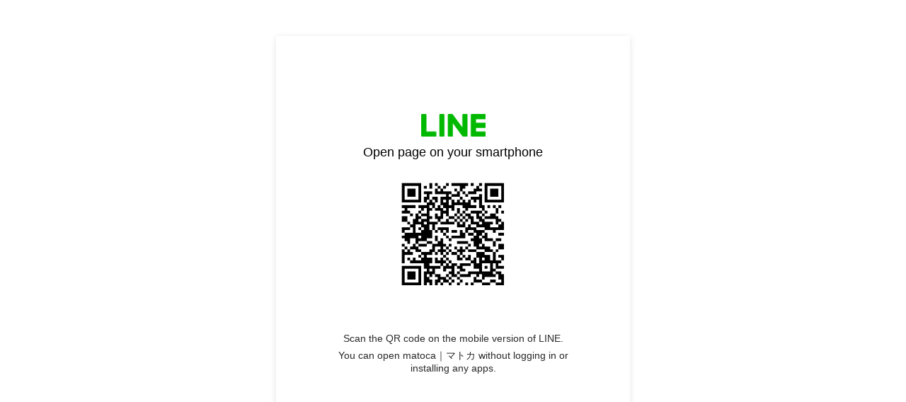

--- FILE ---
content_type: text/html;charset=UTF-8
request_url: https://liff.line.me/1654078351-4ydOLQLq/ticketing/1211/?ref=web
body_size: 4280
content:
<!DOCTYPE html>
<html>
<head prefix="website: http://ogp.me/ns/website#">
    <meta charset="utf-8">

    <title>matoca｜マトカ</title>

    <meta property="og:type" content="website" />
    <meta property="og:title" content="matoca｜マトカ" />
    <meta property="og:url" content="https://liff.line.me/1654078351-4ydOLQLq/ticketing/1211/?ref=web" />
    <meta property="og:image" content="https://obs.line-scdn.net/0hZPLIHXKJBX9xMCxqg3Z6KFBtDh1CUht0U1ZNHVE2W0peBEJHSwUYSlAwX05UVBUtSgNIHjowUxpfBEoqTxNLSwRnWEhdAA/f256x256" />
    <meta property="og:description" content="リンクを開くにはこちらをタップ" />

    <meta name="viewport" content="width=device-width, user-scalable=no, initial-scale=1, maximum-scale=1, viewport-fit=cover">

<script type="text/javascript">
function buildLiffFullUrl(originalUrl, fullUrl) {
    const hash = location.hash;
    if (hash) {
        const liffState = "\/ticketing/1211/?ref=web";
        const liffStateWithHash = liffState + hash;

        const fullUrlWithHash = new URL(originalUrl);
        fullUrlWithHash.searchParams.append("liff.state", liffStateWithHash)

        const liffReferrer = "";
        if (liffReferrer !== "") {
            fullUrlWithHash.searchParams.append("liff.referrer", liffReferrer)
        }

        const liffSource = "lp_qr";
        if (liffSource !== "") {
            fullUrlWithHash.searchParams.append("liff.source", liffSource)
        }

        return fullUrlWithHash.href;
    } else {
        return fullUrl;
    }
}
</script>

    <script>
        const liffUrlForLINEApp = "line://app/1654078351-4ydOLQLq";
        let liffFullUrlForLINEApp = "line://app/1654078351-4ydOLQLq?liff.state=%2Fticketing%2F1211%2F%3Fref%3Dweb&liff.source=lp_qr";
        liffFullUrlForLINEApp = buildLiffFullUrl(liffUrlForLINEApp, liffFullUrlForLINEApp)

        const liffEndpointUrl = "https://mini.junbanmachi.jp/app/"
        let liffFullUrlForBrowser = "https://mini.junbanmachi.jp/app/?liff.state=%2Fticketing%2F1211%2F%3Fref%3Dweb&liff.source=lp_qr"
        liffFullUrlForBrowser = buildLiffFullUrl(liffEndpointUrl, liffFullUrlForBrowser)

        window.liffInfo = {
            liffId: "1654078351-4ydOLQLq",
            liffIconUrl: "https://obs.line-scdn.net/0hZPLIHXKJBX9xMCxqg3Z6KFBtDh1CUht0U1ZNHVE2W0peBEJHSwUYSlAwX05UVBUtSgNIHjowUxpfBEoqTxNLSwRnWEhdAA/f256x256",
            liffAppDescription: "matoca｜マトカ",
            isMiniGuidePage: false,
            lineAppDownloadUrl: "",
            liffAppUrl: liffFullUrlForLINEApp,
            liffAppUrlForBrowser: liffFullUrlForBrowser,
            buttonDisplay: {
                downloadLINEApp: false,
                openInBrowser: false
            },
            linkDisplay: {
                openInBrowser: false
            },
            logoDisplay: {
                lineMINIApp: false
            },
            verifiedMini: true,
        };
        window.translations = {
            "liff.landingpage.miniApp.description": "Try {0} on the LINE app without installing or logging in to another app.",
            "liff.landingpage.button.download": "Download LINE",
            "liff.landingpage.button.open": "Open in LINE",
            "liff.landingpage.button.openInBrowser": "Open in browser",
            "liff.landingpage.link.openInBrowser": "Open in browser",
            "liff.miniguidepage.button.open": "Open LINE MINI App",
            "liff.landingpage.pc.title": "Open page on your smartphone",
            "liff.landingpage.pc.qrcode.description": "Scan the QR code on the mobile version of LINE.",
            "liff.landingpage.pc.miniApp.description": "You can open {0} without logging in or installing any apps.",
            "liff.verifiedMini": "Verified MINI App",
        };
    </script>

    <noscript>Your browser does not support JavaScript! Please try to use a different browser to access this page.</noscript>

    <script type="module" crossorigin src="https://static.line-scdn.net/liff-jump-page/edge/production/assets/pc-5oJnGQp9.js"></script>
    <link rel="modulepreload" crossorigin href="https://static.line-scdn.net/liff-jump-page/edge/production/assets/index-ETLxhI87.js">
    <link rel="stylesheet" href="https://static.line-scdn.net/liff-jump-page/edge/production/assets/index-Bzy5DsJ8.css">
</head>

<body>
    <!-- empty -->
</body>

</html>
